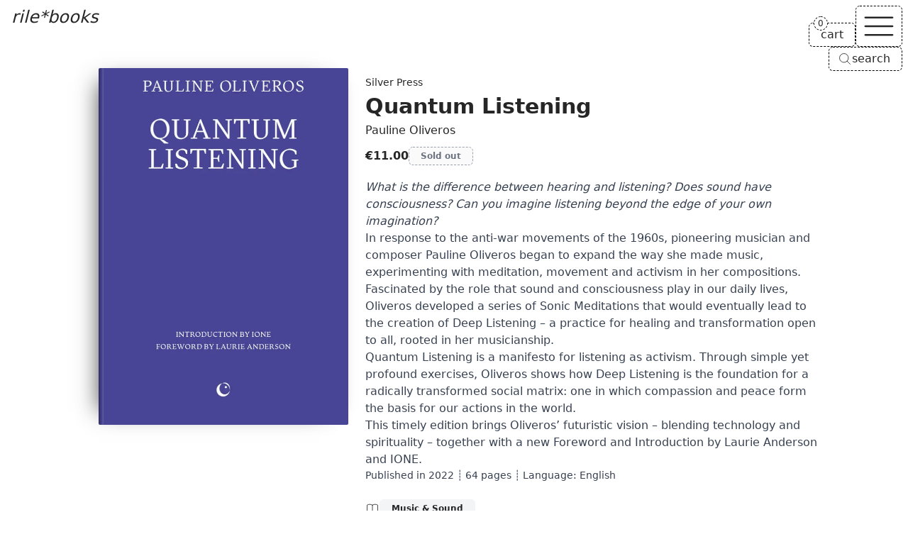

--- FILE ---
content_type: text/html; charset=UTF-8
request_url: https://rile.space/books/quantum-listening
body_size: 15013
content:
<!DOCTYPE html>
<html lang="en">

<head>
    <meta charset="UTF-8">
    <meta http-equiv="X-UA-Compatible" content="ie=edge">
    <meta name="viewport" content="width=device-width, initial-scale=1.0">
    <meta name="csrf-token" content="BSrHvMRBIojR1x7t4QZViuJ4w1jzYaUitxkqUs4t">
    <meta name="author" content="rile*books">
    <meta name="description" content="What is the difference between hearing and listening? Does sound have consciousness? Can you imagine listening beyond the edge of your own imagination?In response to the anti-war movements of the 1960s, pioneering musician and composer Pauline Oliveros began to expand the way she made music, experimenting with meditation, movement and activism in her compositions. Fascinated by the role that sound and consciousness play in our daily lives, Oliveros developed a series of Sonic Meditations that would eventually lead to the creation of Deep Listening – a practice for healing and transformation open to all, rooted in her musicianship. Quan (...)">
    
    <meta property="og:type" content="website">
    <meta property="og:url" content="https://rile.space/books/quantum-listening">
    <meta property="og:title" content="Quantum Listening by Pauline Oliveros - rile*books">
    <meta property="og:description" content="What is the difference between hearing and listening? Does sound have consciousness? Can you imagine listening beyond the edge of your own imagination?In response to the anti-war movements of the 1960s, pioneering musician and composer Pauline Oliveros began to expand the way she made music, experimenting with meditation, movement and activism in her compositions. Fascinated by the role that sound and consciousness play in our daily lives, Oliveros developed a series of Sonic Meditations that would eventually lead to the creation of Deep Listening – a practice for healing and transformation open to all, rooted in her musicianship. Quan (...)">
    <meta property="og:image" content="https://rile.space/storage/3650/01K5601H3W8BSY7CE2BYH9ESS9.jpg">
    
    <link rel="canonical" href="https://rile.space/books/quantum-listening" />
    
    <link rel="apple-touch-icon" sizes="180x180" href="https://rile.space/assets/favicon/apple-touch-icon.png">
    <link rel="icon" type="image/png" sizes="32x32" href="https://rile.space/assets/favicon/favicon-32x32.png">
    <link rel="icon" type="image/png" sizes="16x16" href="https://rile.space/assets/favicon/favicon-16x16.png">
    
    <title>Quantum Listening by Pauline Oliveros - rile*books</title>
    
                <script type="application/ld+json">
    {
        "@context": "https://schema.org",
        "@type": "Book",
        "additionalType": "Product",
        "name": "Quantum Listening",
        "author": {
            "@type": "Person",
            "name": "Pauline Oliveros"
        },
        "bookFormat": "https://schema.org/Paperback",
        "image": "https://rile.space/storage/3650/01K5601H3W8BSY7CE2BYH9ESS9.jpg",
        "inLanguage": "English",
        "description": "What is the difference between hearing and listening? Does sound have consciousness? Can you imagine listening beyond the edge of your own imagination?In response to the anti-war movements of the 1960s, pioneering musician and composer Pauline Oliveros began to expand the way she made music, experimenting with meditation, movement and activism in her compositions. Fascinated by the role that sound and consciousness play in our daily lives, Oliveros developed a series of Sonic Meditations that would eventually lead to the creation of Deep Listening – a practice for healing and transformation open to all, rooted in her musicianship. Quantum Listening is a manifesto for listening as activism. Through simple yet profound exercises, Oliveros shows how Deep Listening is the foundation for a radically transformed social matrix: one in which compassion and peace form the basis for our actions in the world. This timely edition brings Oliveros’ futuristic vision – blending technology and spirituality – together with a new Foreword and Introduction by Laurie Anderson and IONE.",
        "publisher": {
            "@type": "Organization",
            "name": "Silver Press"
        },
        "offers": {
            "@type": "Offer",
            "itemCondition" : "http://schema.org/NewCondition",
            "url": "https://rile.space/books/quantum-listening",
            "image": "https://rile.space/storage/3650/01K5601H3W8BSY7CE2BYH9ESS9.jpg",
            "availability": "https://schema.org/OutOfStock",
            "price": "11.00",
            "priceCurrency": "EUR",
            "validFrom": "2022-09-08T15:16:27+02:00",
            "priceValidUntil": "2026-07-24T21:29:15+02:00"
        }
    }
</script>
        <link rel="preload" as="style" href="https://rile.space/build/assets/app-DJL70Rsm.css" /><link rel="modulepreload" href="https://rile.space/build/assets/app-CDSkJDAG.js" /><link rel="stylesheet" href="https://rile.space/build/assets/app-DJL70Rsm.css" data-navigate-track="reload" /><script type="module" src="https://rile.space/build/assets/app-CDSkJDAG.js" data-navigate-track="reload"></script></head>

<body class="flex flex-col justify-between min-h-screen font-sans antialiased bg-background text-foreground">

    <a href="#main"
    class="absolute z-50 p-2 opacity-0 text-background bg-foreground -left-full focus:left-1/2 focus:-translate-x-1/2 focus:opacity-100">Skip
    to main content</a>
<header
    class="fixed top-0 left-0 z-20 px-4 pt-2 text-white w-fit md:text-inherit mix-blend-difference md:mix-blend-normal">
    <a class="text-2xl italic" href="https://rile.space">rile*books</a>
</header>

<nav id="nav" class="fixed top-0 right-0 z-20 flex flex-col items-end gap-2 mt-2 mr-2">
    <div class="flex items-end justify-end gap-2">
        <a href="https://rile.space/cart" id="cart"
            class="relative px-4 py-1 text-center transition-colors border border-black border-dashed rounded-md bg-background dark:border-neutral-500 dark:bg-accent group hover:text-fuchsia-500 hover:border-fuchsia-500 dark:hover:border-fuchsia-500">
            <span>cart</span>
            <div
                class="absolute start-full top-0 z-[1] w-max -translate-x-1/2 -translate-y-1/2 rounded-full bg-background dark:bg-accent rtl:translate-x-1/2">
                <span
                    class="flex cart-counter-js items-center justify-center rounded-full text-xs w-5 h-5 leading-none font-medium border min-w-[theme(spacing.4)] tracking-tighter border-black dark:border-neutral-500 group-hover:border-fuchsia-500 border-dashed">
                    0
                </span>
            </div>
        </a>

        
        <button id="nav-toggle" aria-label="Toggle navigation"
            class="px-1 transition-colors border border-black border-dashed rounded-md bg-background dark:bg-accent dark:border-neutral-500 hover:text-fuchsia-500 hover:border-fuchsia-500 dark:hover:border-fuchsia-500">
            <svg class="h-14" stroke="currentColor" fill="none" viewBox="0 0 24 24" stroke-width="1">
                <path id="open-icon" class="inline-flex" stroke-linecap="round" stroke-linejoin="round"
                    d="M3.75 6.75h16.5M3.75 12h16.5m-16.5 5.25h16.5" />
                <path id="close-icon" class="hidden" stroke-linecap="round" stroke-linejoin="round"
                    d="M6 18L18 6M6 6l12 12" />
            </svg>
        </button>
    </div>

    
    <button type="button"
        class="items-center hidden gap-1 py-1 pl-3 pr-4 text-center transition-colors bg-background border border-black border-dashed rounded-md open-search-dialog-js md:inline-flex dark:border-neutral-500 dark:bg-accent hover:text-fuchsia-500 [&_svg]:size-5">
        <svg xmlns="http://www.w3.org/2000/svg" fill="none" viewBox="0 0 24 24" stroke-width="1"
            stroke="currentColor" aria-hidden="true" data-slot="icon">
            <path stroke-linecap="round" stroke-linejoin="round"
                d="m21 21-5.197-5.197m0 0A7.5 7.5 0 1 0 5.196 5.196a7.5 7.5 0 0 0 10.607 10.607Z" />
        </svg>
        <span>search</span>
    </button>

    <div id="nav-menu" class="hidden w-40 rounded-md dark:bg-accent bg-background">
        <div
            class="text-center border border-black border-dashed divide-y divide-black rounded-md dark:border-neutral-500 dark:divide-neutral-500 divide-dashed">
            <a href="https://rile.space/books"
                class="block p-2 transition-colors rounded-t-md hover:underline">Books</a>
            <a href="https://rile.space/events" class="block p-2 transition-colors hover:underline">Events</a>
            <a href="https://rile.space/podcasts" class="block p-2 transition-colors hover:underline">Podcasts</a>
            <a href="https://rile.space/info/about-us"
                class="block p-2 transition-colors rounded-b-md hover:underline">Info</a>
            <button type="button"
                class="inline-flex items-center justify-center w-full gap-1 p-2 text-center md:hidden open-search-dialog-js hover:underline">
                <svg xmlns="http://www.w3.org/2000/svg" fill="none" viewBox="0 0 24 24" stroke-width="1"
                    class="h-5" stroke="currentColor" aria-hidden="true" data-slot="icon">
                    <path stroke-linecap="round" stroke-linejoin="round"
                        d="m21 21-5.197-5.197m0 0A7.5 7.5 0 1 0 5.196 5.196a7.5 7.5 0 0 0 10.607 10.607Z" />
                </svg>
                <span>Search</span>
            </button>
        </div>
    </div>
</nav>
    <dialog id="search-dialog" aria-describedby="search-dialog-description" aria-labelledby="search-dialog-title"
    class="relative z-20 border rounded-lg shadow-lg w-96 border-border bg-background">
    <search>
        <form method="GET" action="https://rile.space/books" id="search-form">
            <div class="grid w-full max-w-lg gap-4 p-6 sm:max-w-md">
                <div class="flex flex-col gap-y-1.5 text-left">
                    <div class="flex items-center gap-2">
                        <h2 id="search-dialog-title"
                            class="text-lg font-semibold leading-none tracking-tight text-foreground">
                            Search books</h2>
                        
                    </div>
                    <p id="search-dialog-description" class="text-sm text-muted-foreground">Search books by title,
                        author, publisher, keywords...</p>
                </div>
                <div class="flex items-center space-x-2">
                    <div class="grid flex-1 gap-2">
                        <label for="search-books"
                            class="text-sm font-medium leading-none sr-only peer-disabled:cursor-not-allowed peer-disabled:opacity-70">
                            Search </label>
                        <input name="like" id="search-books" placeholder="Search books..." autofocus required
                            value=""
                            class="flex w-full px-3 py-1 text-sm transition-colors bg-transparent border-black border-dashed rounded-md dark:border-neutral-500 h-9 focus:border-solid focus:border-black focus:outline-none focus:ring-0 placeholder:text-muted-foreground disabled:cursor-not-allowed disabled:opacity-50 text-foreground">
                    </div>
                </div>

                <div class="flex justify-start gap-x-2">
                    <button type="submit" class="custom-btn custom-btn--blue">Search</button>
                </div>

                <button type="button" id="close-search-dialog"
                    class="absolute transition-opacity rounded-sm right-4 top-4 opacity-70 ring-offset-background hover:opacity-100 focus:outline-none focus:ring-2 focus:ring-ring focus:ring-offset-2 disabled:pointer-events-none text-muted-foreground"><svg
                        xmlns="http://www.w3.org/2000/svg" width="24" height="24" viewBox="0 0 24 24"
                        fill="none" stroke="currentColor" stroke-width="2" stroke-linecap="round"
                        stroke-linejoin="round" class="w-4 h-4 lucide lucide-xicon">
                        <path d="M18 6 6 18"></path>
                        <path d="m6 6 12 12"></path>
                    </svg><span class="sr-only">Close</span></button>
            </div>
        </form>
    </search>
</dialog>

    <main id="main">
        <section aria-labelledby="product-section" class="px-4 pt-32 md:pt-24 md:mx-auto min-h-[85vh] w-fit pb-12 mb-8">
        <article class="flex flex-col items-start md:flex-row md:gap-x-2">

            <figure class="px-6 book-cover">
                <picture class="wrap">
                    <source type="image/webp" srcset="https://rile.space/storage/3650/conversions/01K5601H3W8BSY7CE2BYH9ESS9-webp.webp">
                    <img src="https://rile.space/storage/3650/01K5601H3W8BSY7CE2BYH9ESS9.jpg" alt="Cover of Quantum Listening"
                        class="max-w-60 sm:max-w-64 object-contain md:max-w-72 lg:max-w-[22rem] max-h-[45rem] w-auto h-auto"
                        width="700"
                        height="1000">
                </picture>
            </figure>

            <div class="mt-4 md:mt-2 max-w-prose xl:min-w-[65ch]">

                                    <p>
                        <a class="text-sm hover:underline" href="https://rile.space/publishers/silver-press">
                            Silver Press
                        </a>
                    </p>
                
                <h1 id="product-section" class="my-1 text-2xl font-semibold md:text-3xl">Quantum Listening</h1>

                                    <p>
                        <a class="hover:underline" href="https://rile.space/authors/pauline-oliveros">Pauline Oliveros</a>
                    </p>
                
                <div class="flex items-center my-2 gap-x-3">

                    <span class="py-1 text-base font-semibold">€11.00</span>

                    
                                            <button type="button" disabled aria-label="Quantum Listening is sold out"
                            class="px-4 py-1 text-xs font-semibold text-gray-500 transition-all border border-gray-400 border-dashed rounded-md dark:border-neutral-500 dark:text-neutral-400">
                            Sold out</button>
                                    </div>


                <div class="my-4 leading-normal prose dark:prose-invert overflow-anywhere">

                    <p><em>What is the difference between hearing and listening? Does sound have consciousness? Can you imagine listening beyond the edge of your own imagination?</em></p><p>In response to the anti-war movements of the 1960s, pioneering musician and composer Pauline Oliveros began to expand the way she made music, experimenting with meditation, movement and activism in her compositions. Fascinated by the role that sound and consciousness play in our daily lives, Oliveros developed a series of Sonic Meditations that would eventually lead to the creation of Deep Listening – a practice for healing and transformation open to all, rooted in her musicianship.&nbsp;</p><p>Quantum Listening is a manifesto for listening as activism. Through simple yet profound exercises, Oliveros shows how Deep Listening is the foundation for a radically transformed social matrix: one in which compassion and peace form the basis for our actions in the world.&nbsp;</p><p>This timely edition brings Oliveros’ futuristic vision – blending technology and spirituality – together with a new Foreword and Introduction by Laurie Anderson and IONE.</p>

                    <p class="text-sm">
                        
                        Published in <a class="hover:text-fuchsia-500 not-prose" href="https://rile.space/books?year=2022">2022</a> ┊ 64 pages ┊ Language: <a class="hover:text-fuchsia-500 not-prose" href="https://rile.space/books?language=english">English</a>
                    </p>
                    

                    

                </div>

                                    <div class="flex flex-wrap items-center gap-2 my-6">
                        <svg aria-hidden="true" xmlns="http://www.w3.org/2000/svg" fill="none" viewBox="0 0 24 24"
                            class="w-5 h-5" stroke="currentColor">
                            <path stroke-linecap="round" stroke-linejoin="round" stroke-width="1"
                                d="M12 6.253v13m0-13C10.832 5.477 9.246 5 7.5 5S4.168 5.477 3 6.253v13C4.168 18.477 5.754 18 7.5 18s3.332.477 4.5 1.253m0-13C13.168 5.477 14.754 5 16.5 5c1.747 0 3.332.477 4.5 1.253v13C19.832 18.477 18.247 18 16.5 18c-1.746 0-3.332.477-4.5 1.253">
                            </path>
                        </svg>
                                                    <a class="px-4 py-1 text-xs font-semibold leading-snug transition-all border rounded-md bg-accent border-accent hover:text-fuchsia-500"
                                href="https://rile.space/books?category=music-sound">Music &amp; Sound</a>
                                                
                    </div>
                            </div>
        </article>
    </section>

            <section aria-labelledby="recommendations-section">

            <h2 id="recommendations-section" class="px-4 mx-auto my-8 text-4xl">recommendations</h2>

            <div class="mb-20 md:mb-12 product-grid">
                                    <div class="sm:grid grid-rows-[auto_minmax(auto,250px)]">
    <figure class="px-6 pb-2 book-cover">
        <a class="wrap" href="https://rile.space/books/the-gender-of-sound" tabindex="-1">
            <picture>
                <source type="image/webp" srcset="https://rile.space/storage/3310/conversions/01JV74VGX15FK9CV1Y8TNNEV0Z-webp.webp">
                <img src="https://rile.space/storage/3310/01JV74VGX15FK9CV1Y8TNNEV0Z.jpg" alt="Cover of The Gender of Sound"
                     loading="lazy"                     class="max-w-60 sm:max-w-64 max-h-[32rem] w-auto h-auto"
                    width="637"
                    height="925">
            </picture>
        </a>
    </figure>
    <div class="mt-2 overflow-x-auto overflow-y-clip">
                    <p>
                <a class="text-sm hover:underline" href="https://rile.space/publishers/silver-press">
                    Silver Press
                </a>
            </p>
        
        <h3 class="my-1 font-semibold line-clamp-2"><a href="https://rile.space/books/the-gender-of-sound"
                class="hover:underline">The Gender of Sound</a></h3>

                    <p>
                                    <a href="https://rile.space/authors/anne-carson"
                        class="hover:underline">Anne Carson</a>

                                                </p>
        
        <div class="flex my-2 gap-x-3">
            <div class="flex items-center leading-none gap-x-2">

                                    <a href="https://rile.space/books?category=music-sound"
                        class="py-1 text-xs font-semibold rounded-md hover:underline">
                        Music &amp; Sound
                    </a>

                                            
                
                <data value="11"
                    class="py-1 text-xs font-semibold rounded-md">€11.00</data>

            </div>

            
                            <button type="button" aria-label="Add The Gender of Sound to cart"
                    data-product-id="3239"
                    class="px-3 py-1 text-xs font-semibold transition-all border border-black border-dashed rounded-md bg-accent dark:border-neutral-500 add-to-cart-js colorful-js hover:text-fuchsia-500 hover:border-fuchsia-500">Add
                    to cart</button>
                    </div>

        <div class="my-2 leading-normal prose line-clamp-3 prose-p:inline dark:prose-invert">
            <p>Human history is filled with unacceptable sounds: high-pitched voices, gossip, talkativeness, hysteria, wailing and ritual shouts. Who makes them? Those deviant from or deficient in the masculine ideal of self-control: women, catamites, eunuchs and androgynes all fall into this category.&nbsp;</p><p>From the myths of antiquity to Margaret Thatcher via Sigmund Freud and <a href="https://rile.space/authors/gertrude-stein">Gertrude Stein</a>, The Gender of Sound charts the gendering of sound in Western culture. Carson invites us to listen again, and in doing so to reimagine our conceptions of human order, virtue and selfhood.</p><p>Putting a door on the female mouth has been an important project of patriarchal culture from antiquity to the present day. Its chief tactic is an ideological association of female sound with monstrosity, disorder and death.</p></div>

    </div>
</div>
                                    <div class="sm:grid grid-rows-[auto_minmax(auto,250px)]">
    <figure class="px-6 pb-2 book-cover">
        <a class="wrap" href="https://rile.space/books/grandmas-story" tabindex="-1">
            <picture>
                <source type="image/webp" srcset="https://rile.space/storage/3433/conversions/01JYRD3SXKZ1DDJXTWMDRJ2VRG-webp.webp">
                <img src="https://rile.space/storage/3433/01JYRD3SXKZ1DDJXTWMDRJ2VRG.jpg" alt="Cover of Grandma’s Story "
                     loading="lazy"                     class="max-w-60 sm:max-w-64 max-h-[32rem] w-auto h-auto"
                    width="700"
                    height="1000">
            </picture>
        </a>
    </figure>
    <div class="mt-2 overflow-x-auto overflow-y-clip">
                    <p>
                <a class="text-sm hover:underline" href="https://rile.space/publishers/silver-press">
                    Silver Press
                </a>
            </p>
        
        <h3 class="my-1 font-semibold line-clamp-2"><a href="https://rile.space/books/grandmas-story"
                class="hover:underline">Grandma’s Story </a></h3>

                    <p>
                                    <a href="https://rile.space/authors/trinh-t-minh-ha"
                        class="hover:underline">Trinh T. Minh-ha</a>

                                                </p>
        
        <div class="flex my-2 gap-x-3">
            <div class="flex items-center leading-none gap-x-2">

                                    <a href="https://rile.space/books?category=essays"
                        class="py-1 text-xs font-semibold rounded-md hover:underline">
                        Essays
                    </a>

                                            
                
                <data value="11"
                    class="py-1 text-xs font-semibold rounded-md">€11.00</data>

            </div>

            
                            <button type="button" aria-label="Add Grandma’s Story  to cart"
                    data-product-id="3332"
                    class="px-3 py-1 text-xs font-semibold transition-all border border-black border-dashed rounded-md bg-accent dark:border-neutral-500 add-to-cart-js colorful-js hover:text-fuchsia-500 hover:border-fuchsia-500">Add
                    to cart</button>
                    </div>

        <div class="my-2 leading-normal prose line-clamp-3 prose-p:inline dark:prose-invert">
            <p><em>‘May my story be beautiful and unwind like a long thread . . .’, she recites as she begins her story.&nbsp;</em></p><p>The storyteller is the living memory of her time: at once an oracle, weaver, healer, warrior, witch, protectress, teacher and great mother. Her powers are to do with passing on – not only the stories but transmission itself: ‘what grandma began, granddaughter completes and passes on to be further completed.’</p><p>In contrast to the idea that a story is ‘just a story’, pioneering postcolonial feminist theorist and filmmaker Trinh T. Minh-ha recodes ideas about truth and fantasy to tell a different story about power, civilisation, history, medicine and magic. <em>Grandma’s Story</em> shows how creative speech is connected to women’s powers of enchantment, drawing upon and speaking with storytellers including <a href="https://rile.space/authors/theresa-hak-kyung-cha">Theresa Hak Kyung Cha</a>, <a href="https://rile.space/authors/clarice-lispector">Clarice Lispector</a>, <a href="https://rile.space/authors/maxine-hong-kingston">Maxine Hong Kingston</a>, Leslie Marmon Silko and Zora Neale Hurston – all who may be known as ‘she who breaks open the spell’.&nbsp;</p><p><em>The story as a cure and a protection is at once musical, historical, poetical, ethical, educational, magical, and religious.</em></p></div>

    </div>
</div>
                                    <div class="sm:grid grid-rows-[auto_minmax(auto,250px)]">
    <figure class="px-6 pb-2 book-cover">
        <a class="wrap" href="https://rile.space/books/palestine-is-everywhere" tabindex="-1">
            <picture>
                <source type="image/webp" srcset="https://rile.space/storage/3819/conversions/01K88G1Y53A2J38BM00SQHY44G-webp.webp">
                <img src="https://rile.space/storage/3819/01K88G1Y53A2J38BM00SQHY44G.jpg" alt="Cover of Palestine is everywhere"
                     loading="lazy"                     class="max-w-60 sm:max-w-64 max-h-[32rem] w-auto h-auto"
                    width="720"
                    height="1105">
            </picture>
        </a>
    </figure>
    <div class="mt-2 overflow-x-auto overflow-y-clip">
                    <p>
                <a class="text-sm hover:underline" href="https://rile.space/publishers/silver-press">
                    Silver Press
                </a>
            </p>
        
        <h3 class="my-1 font-semibold line-clamp-2"><a href="https://rile.space/books/palestine-is-everywhere"
                class="hover:underline">Palestine is everywhere</a></h3>

                    <p>
                                    <a href="https://rile.space/authors/skye-arundhati-thomas"
                        class="hover:underline">Skye Arundhati Thomas</a>

                                                </p>
        
        <div class="flex my-2 gap-x-3">
            <div class="flex items-center leading-none gap-x-2">

                                    <a href="https://rile.space/books?category=non-fiction"
                        class="py-1 text-xs font-semibold rounded-md hover:underline">
                        Non-fiction
                    </a>

                                            
                
                <data value="18"
                    class="py-1 text-xs font-semibold rounded-md">€18.00</data>

            </div>

            
                            <button type="button" aria-label="Add Palestine is everywhere to cart"
                    data-product-id="3588"
                    class="px-3 py-1 text-xs font-semibold transition-all border border-black border-dashed rounded-md bg-accent dark:border-neutral-500 add-to-cart-js colorful-js hover:text-fuchsia-500 hover:border-fuchsia-500">Add
                    to cart</button>
                    </div>

        <div class="my-2 leading-normal prose line-clamp-3 prose-p:inline dark:prose-invert">
            <p>‘Palestine is everywhere because it names a political subject of radical universal emancipation,’ writes teacher and writer Nasser Abourahme. In <em>Palestine is everywhere</em>, writers, thinkers, poets and artists map the Palestinian struggle for freedom and its global resonances.</p><p>Vital dispatches from Gaza, essays, poems, protest chronicles, images and letters from prison reflect upon resistance, solidarity and the right to self-determination. Amid a world-historical moment marked by unknowability and loss, this collection offers essential reading for those interested in Palestinian liberation.</p><p>This collection is edited by Skye Arundhati Thomas, with contributions from Alaa Abd El-Fattah, Nasser Abourahme, Amal Al-Nakhala, Muhammad Al-Zaqzouq, Maisara Baroud, Ahmed Bassiouny, <a href="https://rile.space/authors/houria-bouteldja">Houria Bouteldja</a>, Anees Ghanima, <a href="https://rile.space/authors/sahar-khalifeh">Sahar Khalifeh</a>, Laleh Khalili, Lujayn, <a href="https://rile.space/authors/mira-mattar">Mira Mattar</a>, Lina Meruane, Mohammed Mhawish, Nahil Mohana, Rahul Rao, Nasser Rabah, Adam Rouhana, Ahmad Zaghmouri.</p><p>Co-published by TBA21.</p><p>All royalties from this project will be donated to Medical Aid for Palestinians (MAP) and The Arab Group for the Protection of Nature (APN).</p></div>

    </div>
</div>
                                    <div class="sm:grid grid-rows-[auto_minmax(auto,250px)]">
    <figure class="px-6 pb-2 book-cover">
        <a class="wrap" href="https://rile.space/books/spells-21st-century-occult-poetry" tabindex="-1">
            <picture>
                <source type="image/webp" srcset="https://rile.space/storage/3246/conversions/01JS1JBA68G24PBCY1M2RB97BQ-webp.webp">
                <img src="https://rile.space/storage/3246/01JS1JBA68G24PBCY1M2RB97BQ.jpg" alt="Cover of Spells: 21st Century Occult Poetry"
                     loading="lazy"                     class="max-w-60 sm:max-w-64 max-h-[32rem] w-auto h-auto"
                    width="700"
                    height="1086">
            </picture>
        </a>
    </figure>
    <div class="mt-2 overflow-x-auto overflow-y-clip">
                    <p>
                <a class="text-sm hover:underline" href="https://rile.space/publishers/silver-press">
                    Silver Press
                </a>
            </p>
        
        <h3 class="my-1 font-semibold line-clamp-2"><a href="https://rile.space/books/spells-21st-century-occult-poetry"
                class="hover:underline">Spells: 21st Century Occult Poetry</a></h3>

                    <p>
                                    <a href="https://rile.space/authors/sarah-shin"
                        class="hover:underline">Sarah Shin</a>,

                                                        <a href="https://rile.space/authors/rebecca-tamas"
                        class="hover:underline">Rebecca Tamas</a>

                                                </p>
        
        <div class="flex my-2 gap-x-3">
            <div class="flex items-center leading-none gap-x-2">

                                    <a href="https://rile.space/books?category=poetry"
                        class="py-1 text-xs font-semibold rounded-md hover:underline">
                        Poetry
                    </a>

                                            
                
                <data value="17"
                    class="py-1 text-xs font-semibold rounded-md">€17.00</data>

            </div>

            
                            <button type="button" aria-label="Add Spells: 21st Century Occult Poetry to cart"
                    data-product-id="3191"
                    class="px-3 py-1 text-xs font-semibold transition-all border border-black border-dashed rounded-md bg-accent dark:border-neutral-500 add-to-cart-js colorful-js hover:text-fuchsia-500 hover:border-fuchsia-500">Add
                    to cart</button>
                    </div>

        <div class="my-2 leading-normal prose line-clamp-3 prose-p:inline dark:prose-invert">
            <p>Spells are poems; poetry is spelling.</p><p>Spell-poems take us into a realm where words can influence the universe.</p><p>Spells brings together over forty contemporary voices exploring the territory where justice, selfhood and the imagination meet the transformative power of the occult. These poems unmake the world around them, so that it might be remade anew.</p><p>Kaveh Akbar, Rachael Allen, <a href="https://rile.space/authors/nuar-alsadir">Nuar Alsadir</a>, Khairani Barokka, Emily Berry, A.K. Blakemore, Jen Calleja, Anthony V. Capildeo, Elinor Cleghorn, <a href="https://rile.space/authors/caconrad">CAConrad</a>, Nia Davies, Paige Emery, Livia Franchini, <a href="https://rile.space/authors/alexis-pauline-gumbs">Alexis Pauline Gumbs</a>, Will Harris, Caspar Heinemann, <a href="https://rile.space/authors/lucy-ives">Lucy Ives</a>, Rebecca May Johnson, <a href="https://rile.space/authors/bhanu-kapil">Bhanu Kapil</a>, Amy Key, <a href="https://rile.space/authors/daisy-lafarge">Daisy Lafarge</a>, <a href="https://rile.space/authors/dorothea-lasky">Dorothea Lasky</a>, <a href="https://rile.space/authors/francesca-lisette">Francesca Lisette</a>, Canisia Lubrin, Karen McCarthy Woolf, Lucy Mercer, Hoa Nguyen, Precious Okoyomon, Rebecca Perry, <a href="https://rile.space/authors/nat-raha">Nat Raha</a>, <a href="https://rile.space/authors/nisha-ramayya">Nisha Ramayya</a>, <a href="https://rile.space/authors/ariana-reines">Ariana Reines</a>, <a href="https://rile.space/authors/sophie-robinson">Sophie Robinson</a>, <a href="https://rile.space/authors/erica-scourti">Erica Scourti</a>, Sarah Shin, Himali Singh Soin, <a href="https://rile.space/authors/tai-shani">Tai Shani</a>, Rebecca Tamás, Bones Tan Jones, Dolly Turing, Jane Yeh, Flora Yin Wong</p><p>Introduced by <a href="https://rile.space/authors/so-mayer">So Mayer</a><br>Afterword by Sarah Shin</p></div>

    </div>
</div>
                                    <div class="sm:grid grid-rows-[auto_minmax(auto,250px)]">
    <figure class="px-6 pb-2 book-cover">
        <a class="wrap" href="https://rile.space/books/the-carrier-bag-theory-of-fiction" tabindex="-1">
            <picture>
                <source type="image/webp" srcset="https://rile.space/storage/328/conversions/240518120556_carrierbagtheory-webp.webp">
                <img src="https://rile.space/storage/328/240518120556_carrierbagtheory.jpg" alt="Cover of The Carrier Bag Theory of Fiction"
                     loading="lazy"                     class="max-w-60 sm:max-w-64 max-h-[32rem] w-auto h-auto"
                    width="700"
                    height="987">
            </picture>
        </a>
    </figure>
    <div class="mt-2 overflow-x-auto overflow-y-clip">
                    <p>
                <a class="text-sm hover:underline" href="https://rile.space/publishers/silver-press">
                    Silver Press
                </a>
            </p>
        
        <h3 class="my-1 font-semibold line-clamp-2"><a href="https://rile.space/books/the-carrier-bag-theory-of-fiction"
                class="hover:underline">The Carrier Bag Theory of Fiction</a></h3>

                    <p>
                                    <a href="https://rile.space/authors/ursula-k-le-guin"
                        class="hover:underline">Ursula K. Le Guin</a>

                                                </p>
        
        <div class="flex my-2 gap-x-3">
            <div class="flex items-center leading-none gap-x-2">

                                    <a href="https://rile.space/books?category=sci-fi"
                        class="py-1 text-xs font-semibold rounded-md hover:underline">
                        Sci-Fi
                    </a>

                                            
                
                <data value="10"
                    class="py-1 text-xs font-semibold rounded-md">€10.00</data>

            </div>

            
                            <button type="button" aria-label="Add The Carrier Bag Theory of Fiction to cart"
                    data-product-id="338"
                    class="px-3 py-1 text-xs font-semibold transition-all border border-black border-dashed rounded-md bg-accent dark:border-neutral-500 add-to-cart-js colorful-js hover:text-fuchsia-500 hover:border-fuchsia-500">Add
                    to cart</button>
                    </div>

        <div class="my-2 leading-normal prose line-clamp-3 prose-p:inline dark:prose-invert">
            <p>In&nbsp;<em>The Carrier Bag Theory of Fiction</em>,&nbsp;visionary author Ursula K. Le Guin&nbsp;tells the story of human origin by redefining technology as a cultural carrier bag rather than a weapon of domination.</p><p>Hacking the linear, progressive mode of the Techno-Heroic,&nbsp;the Carrier Bag Theory of human evolution proposes:&nbsp;&lsquo;before the tool that forces energy outward, we made the tool that brings energy home.&rsquo;&nbsp;Prior to the preeminence of sticks, swords and the Hero&rsquo;s killing tools, our ancestors&rsquo; greatest invention was the container: the basket of wild oats, the medicine bundle, the net made of your own hair, the home, the shrine, the place that contains whatever is sacred. The recipient, the holder, the story. The bag of stars.&nbsp;</p><p>This influential essay opens a&nbsp;portal to&nbsp;terra ignota, where the possibilities of human experience and knowledge can be discovered anew.&nbsp;</p></div>

    </div>
</div>
                                    <div class="sm:grid grid-rows-[auto_minmax(auto,250px)]">
    <figure class="px-6 pb-2 book-cover">
        <a class="wrap" href="https://rile.space/books/walking-from-scores" tabindex="-1">
            <picture>
                <source type="image/webp" srcset="https://rile.space/storage/1986/conversions/1220_f-23-webp.webp">
                <img src="https://rile.space/storage/1986/1220_f-23.jpg" alt="Cover of Walking from Scores"
                     loading="lazy"                     class="max-w-60 sm:max-w-64 max-h-[32rem] w-auto h-auto"
                    width="732"
                    height="1004">
            </picture>
        </a>
    </figure>
    <div class="mt-2 overflow-x-auto overflow-y-clip">
                    <p>
                <a class="text-sm hover:underline" href="https://rile.space/publishers/les-presses-du-reel">
                    Les Presses du Reel
                </a>
            </p>
        
        <h3 class="my-1 font-semibold line-clamp-2"><a href="https://rile.space/books/walking-from-scores"
                class="hover:underline">Walking from Scores</a></h3>

                    <p>
                                    <a href="https://rile.space/authors/elena-biserna"
                        class="hover:underline">Elena Biserna</a>

                                                </p>
        
        <div class="flex my-2 gap-x-3">
            <div class="flex items-center leading-none gap-x-2">

                                    <a href="https://rile.space/books?category=music-sound"
                        class="py-1 text-xs font-semibold rounded-md hover:underline">
                        Music &amp; Sound
                    </a>

                                            
                
                <data value="30"
                    class="py-1 text-xs font-semibold rounded-md">€30.00</data>

            </div>

            
                            <button type="button" aria-label="Add Walking from Scores to cart"
                    data-product-id="2065"
                    class="px-3 py-1 text-xs font-semibold transition-all border border-black border-dashed rounded-md bg-accent dark:border-neutral-500 add-to-cart-js colorful-js hover:text-fuchsia-500 hover:border-fuchsia-500">Add
                    to cart</button>
                    </div>

        <div class="my-2 leading-normal prose line-clamp-3 prose-p:inline dark:prose-invert">
            <p>An anthology of text and graphic scores to be used while walking, from Fluxus to the critical works of current artists, through the tradition of experimental musicand performance, gathered and presented by Elena Biserna.</p>
<p>Walking from Scores is a hundred or so collection of non site-specific protocols, instructions and textual and graphic scores centred on walking, listening and playing sound in urban environment. It explores the relationship between art and the everyday, the dynamics of sound and listening in various environments and the (porous) frontiers between artists and audiences. It starts with two premises: an interest in walking envisaged as a relational practice and tactic enabling us to read and rewrite space; an interpretation of scores understood as open invitations and catalysers of action in the tradition of Fluxus event scores.</p>
<p>With scores and texts by Peter Ablinger, Milan Adamčiak, G. Douglas Barrett, Elena Biserna, Blank Noise, George Brecht, Cornelius Cardew, Stephen Chase, Giuseppe Chiari, Seth Cluett, Philip Corner, Viv Corringham, Bill Dietz, Amy Dignam, David Dunn, <a href="https://rile.space/authors/haytham-el-wardany">Haytham El-Wardany</a>, Esther Ferrer, <a href="https://rile.space/authors/simone-forti">Simone Forti</a>, Francesco Gagliardi, J&eacute;r&ocirc;me Giller, Oliver Ginger, Anna &amp; Lawrence Halprin, David Helbich, <a href="https://rile.space/authors/dick-higgins">Dick Higgins</a>, Christopher Hobbs, J&eacute;r&ocirc;me Joy, katrinem, Debbie Kent, Bengt af Klintberg, James Klopfleisch, Milan Kn&iacute;ž&aacute;k, Alison Knowles, Takehisa Kosugi, Jir&iacute; Kovanda, Anne Leilehua Lanzilotti, Bob Lens, Ligia Lewis, Alvin Lucier, Walter Marchetti, Larry Miller, iLAND/Jennifer Monson, Max Neuhaus, Alisa Oleva, <a href="https://rile.space/authors/pauline-oliveros">Pauline Oliveros</a>, Yoko Ono, Open City &amp; Emma Cocker, Nam June Paik, Michael Parsons, Ben Patterson, Cesare Pietroiusti, Mathias Poisson, Anna Raimondo, Pheobe riley Law, Jez riley French, Paul Sharits, Mieko Shiomi, Mark So, Standards, Nicolas Tardy, <a href="https://rile.space/authors/davide-tidoni">Davide Tidoni</a>, Ultra-red, Isolde Venrooy, Carole Weber, Manfred Werder, Franziska Windisch, Ben Vautier, La Monte Young.</p>
<p>Elena Biserna is a scholar and independent curator based in Marseille, France. She is associate researcher at PRI SM (AMU&thinsp;/ CNRS) and TEAMeD (Universit&eacute; Paris 8). Her interests are focused on listening and on contextual, "situated" art practices in relationship with urban dynamics, sociocultural processes, the public and political sphere. Her writings have appeared in several publications. As a curator, she has collaborated with different organisations and presented her projects internationally.</p></div>

    </div>
</div>
                                    <div class="sm:grid grid-rows-[auto_minmax(auto,250px)]">
    <figure class="px-6 pb-2 book-cover">
        <a class="wrap" href="https://rile.space/books/deep-listening" tabindex="-1">
            <picture>
                <source type="image/webp" srcset="https://rile.space/storage/185/conversions/1033_Scan2021-03-10_100256-webp.webp">
                <img src="https://rile.space/storage/185/1033_Scan2021-03-10_100256.jpg" alt="Cover of Deep Listening"
                     loading="lazy"                     class="max-w-60 sm:max-w-64 max-h-[32rem] w-auto h-auto"
                    width="750"
                    height="1134">
            </picture>
        </a>
    </figure>
    <div class="mt-2 overflow-x-auto overflow-y-clip">
                    <p>
                <a class="text-sm hover:underline" href="https://rile.space/publishers/iuniverse">
                    iUniverse
                </a>
            </p>
        
        <h3 class="my-1 font-semibold line-clamp-2"><a href="https://rile.space/books/deep-listening"
                class="hover:underline">Deep Listening</a></h3>

                    <p>
                                    <a href="https://rile.space/authors/pauline-oliveros"
                        class="hover:underline">Pauline Oliveros</a>

                                                </p>
        
        <div class="flex my-2 gap-x-3">
            <div class="flex items-center leading-none gap-x-2">

                                    <a href="https://rile.space/books?category=performance"
                        class="py-1 text-xs font-semibold rounded-md hover:underline">
                        Performance
                    </a>

                                            
                
                <data value="16"
                    class="py-1 text-xs font-semibold rounded-md">€16.00</data>

            </div>

            
                            <button type="button" aria-label="Add Deep Listening to cart"
                    data-product-id="190"
                    class="px-3 py-1 text-xs font-semibold transition-all border border-black border-dashed rounded-md bg-accent dark:border-neutral-500 add-to-cart-js colorful-js hover:text-fuchsia-500 hover:border-fuchsia-500">Add
                    to cart</button>
                    </div>

        <div class="my-2 leading-normal prose line-clamp-3 prose-p:inline dark:prose-invert">
            <p>Deep Listening is a practice created by composer Pauline Oliveros in order to enhance her own as well as other's listening skills. She teaches this practice worldwide in workshops, retreats and in her ground breaking Deep Listening classes at Rensselaer Polytechnic Institute and Mills College. Deep Listening practice is accessible to anyone with an interest in listening. Undergraduates with no musical training benefit from the practices and successfully engage in creative sound projects. Many report life changing effects from participating in the Deep Listening classes and retreats.</p></div>

    </div>
</div>
                                    <div class="sm:grid grid-rows-[auto_minmax(auto,250px)]">
    <figure class="px-6 pb-2 book-cover">
        <a class="wrap" href="https://rile.space/books/quantum-dreaming" tabindex="-1">
            <picture>
                <source type="image/webp" srcset="https://rile.space/storage/3432/conversions/01JYRCX3GK1QGG4025ACAWX8MT-webp.webp">
                <img src="https://rile.space/storage/3432/01JYRCX3GK1QGG4025ACAWX8MT.jpg" alt="Cover of Quantum Dreaming"
                     loading="lazy"                     class="max-w-60 sm:max-w-64 max-h-[32rem] w-auto h-auto"
                    width="700"
                    height="1000">
            </picture>
        </a>
    </figure>
    <div class="mt-2 overflow-x-auto overflow-y-clip">
                    <p>
                <a class="text-sm hover:underline" href="https://rile.space/publishers/silver-press">
                    Silver Press
                </a>
            </p>
        
        <h3 class="my-1 font-semibold line-clamp-2"><a href="https://rile.space/books/quantum-dreaming"
                class="hover:underline">Quantum Dreaming</a></h3>

                    <p>
                                    <a href="https://rile.space/authors/ione"
                        class="hover:underline">Ione</a>

                                                </p>
        
        <div class="flex my-2 gap-x-3">
            <div class="flex items-center leading-none gap-x-2">

                                    <a href="https://rile.space/books?category=essays"
                        class="py-1 text-xs font-semibold rounded-md hover:underline">
                        Essays
                    </a>

                                            
                
                <data value="11"
                    class="py-1 text-xs font-semibold rounded-md">€11.00</data>

            </div>

            
                            <button type="button" aria-label="Add Quantum Dreaming to cart"
                    data-product-id="3331"
                    class="px-3 py-1 text-xs font-semibold transition-all border border-black border-dashed rounded-md bg-accent dark:border-neutral-500 add-to-cart-js colorful-js hover:text-fuchsia-500 hover:border-fuchsia-500">Add
                    to cart</button>
                    </div>

        <div class="my-2 leading-normal prose line-clamp-3 prose-p:inline dark:prose-invert">
            <p>IONE is a Dream Keeper: a facilitator of dreams. Sharing this intimate part of our being, she believes, can be the start of new ways of being with one another.&nbsp;</p><p>Exploring the reality of the dream and the dream of reality over many decades has led IONE to appreciate the quantum nature of dreams. Weaving science and dream traditions from around the world together with her own memories and the dreams of her friends and community members, <em>Quantum Dreaming</em> shows that as we start practising awareness, our consciousness also deepens.</p><p>IONE and <a href="https://rile.space/authors/pauline-oliveros">Pauline Oliveros</a>’s shared vision of a harmonious, self-sustaining network of artists and dreamers led to the founding of the Deep Listening Institute. <em>Quantum Dreaming </em>similarly seeks a radical shift in our collective consciousness, across all states of dreaming and waking.</p><p>Afterword by <a href="https://rile.space/authors/sarah-shin">Sarah Shin</a><br>Images by Sammy Lee</p></div>

    </div>
</div>
                            </div>

        </section>
    </main>

    <footer class="pb-4 border-t border-dashed border-border">
    
    <div class="grid grid-cols-1 border-t border-dashed md:grid-cols-2 xl:grid-cols-3 border-border">
        <div class="p-4">
            <h2 class="mb-4 font-medium">rile*books</h2>
            <div class="space-y-4">
                <p>Rue des Commerçants 62&nbsp;<br>1000 Bruxelles</p><p>OPEN<br>11am-6pm, Wednesday to Saturday</p>
            </div>
        </div>
        <div class="flex flex-wrap justify-between gap-2 p-4">
            <div class="flex-1">
                <h2 class="mb-4 font-medium">Information</h2>
                <div class="space-y-1">
                    <a class="block w-fit hover:underline"
                        href="https://rile.space/info/internships">Internships</a>
                    <a class="block w-fit hover:underline"
                        href="https://rile.space/info/giftcards">Gift cards</a>
                    <a class="block w-fit hover:underline" target="_blank"
                        href="https://www.instagram.com/rile.books/">Instagram</a>
                    <a class="block w-fit hover:underline"
                        href="https://rile.space/info/terms-and-conditions">Terms and conditions</a>
                    <a class="block w-fit hover:underline"
                        href="https://rile.space/info/privacy-policy">Privacy policy</a>
                </div>
            </div>
            <div class="flex-1">
                <h2 class="mb-4 font-medium">Site</h2>
                <div class="space-y-1">
                    <a class="block w-fit hover:underline" href="https://rile.space/books">Books</a>
                    <a class="block w-fit hover:underline" href="https://rile.space/events">Events</a>
                    <a class="block w-fit hover:underline" href="https://rile.space/podcasts">Podcasts</a>
                    <a class="block w-fit hover:underline"
                        href="https://rile.space/info/about-us">About us</a>
                    <button type="button"
                        class="inline-flex items-center justify-center gap-1 text-left w-fit open-search-dialog-js group">
                        <span class="group-hover:underline">Search</span>
                        <kbd
                            class="pointer-events-none inline-flex h-5 select-none items-center gap-1 rounded border bg-muted border-border px-1.5 font-mono text-[10px] font-medium text-muted-foreground"><span
                                class="text-xs">⌘</span>K </kbd>
                    </button>
                </div>
            </div>
        </div>
        <div class="p-4">
            <div class="mb-4">
                <h2 class="font-medium" id="newsletter">Newsletter</h2>
            </div>
            <p class="mb-4 text-base"> Subscribe for
                updates about new events and arrivals.</p>
            <form class="newsletter-form-js">
                <input type="hidden" name="_token" value="BSrHvMRBIojR1x7t4QZViuJ4w1jzYaUitxkqUs4t" autocomplete="off">                <div id="my_name_wrap" style="display: none" aria-hidden="true">
                    <input id="my_name" name="my_name" type="text" value="" autocomplete="nope"
                        tabindex="-1">
                </div>
                <div class="flex gap-3 mb-2">
                    <input
                        class="flex w-full px-3 py-1 text-sm transition-colors bg-transparent border-black border-dashed rounded-md dark:border-neutral-500 max-w-64 h-9 focus:border-solid focus:border-black focus:outline-none focus:ring-0 placeholder:text-muted-foreground disabled:cursor-not-allowed disabled:opacity-50"
                        type="email" required placeholder="Email" name="email" aria-label="Email">
                    <button
                        class="inline-flex items-center justify-center gap-2 whitespace-nowrap rounded-md text-sm transition-colors focus-visible:outline-none focus-visible:ring-1 focus-visible:ring-ring disabled:pointer-events-none disabled:opacity-50 text-foreground border border-transparent font-medium bg-accent hover:bg-accent/70 px-3 py-1.5"
                        type="submit">Subscribe</button>
                </div>
                <div class="text-sm newsletter-status-js"></div>
            </form>

        </div>
    </div>
</footer>
</body>

</html>
